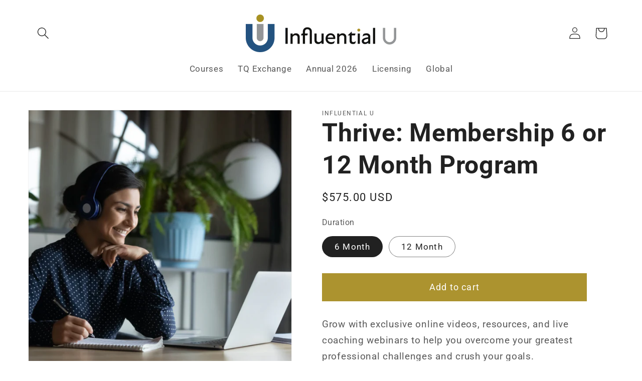

--- FILE ---
content_type: application/x-javascript; charset=utf-8
request_url: https://bundler.nice-team.net/app/shop/status/influential-u-store.myshopify.com.js?1769000766
body_size: -189
content:
var bundler_settings_updated='1678466801';

--- FILE ---
content_type: text/javascript; charset=utf-8
request_url: https://influentialu.store/products/thrive-self-guided-program.js?currency=USD&country=US
body_size: 664
content:
{"id":7517809377474,"title":"Thrive: Membership 6 or 12 Month Program","handle":"thrive-self-guided-program","description":"\u003cspan data-mce-fragment=\"1\"\u003eGrow with exclusive online videos, resources, and live coaching webinars to help you overcome your greatest professional challenges and crush your goals.\u003c\/span\u003e","published_at":"2022-09-20T14:23:01-07:00","created_at":"2022-09-13T12:15:42-07:00","vendor":"Influential U","type":"","tags":["Govt"],"price":57500,"price_min":57500,"price_max":112500,"available":true,"price_varies":true,"compare_at_price":null,"compare_at_price_min":0,"compare_at_price_max":0,"compare_at_price_varies":false,"variants":[{"id":42445653835970,"title":"6 Month","option1":"6 Month","option2":null,"option3":null,"sku":"6MonthThrive","requires_shipping":false,"taxable":false,"featured_image":null,"available":true,"name":"Thrive: Membership 6 or 12 Month Program - 6 Month","public_title":"6 Month","options":["6 Month"],"price":57500,"weight":0,"compare_at_price":null,"inventory_management":null,"barcode":"","requires_selling_plan":false,"selling_plan_allocations":[]},{"id":42445653868738,"title":"12 Month","option1":"12 Month","option2":null,"option3":null,"sku":"12MonthThrive","requires_shipping":false,"taxable":false,"featured_image":null,"available":true,"name":"Thrive: Membership 6 or 12 Month Program - 12 Month","public_title":"12 Month","options":["12 Month"],"price":112500,"weight":0,"compare_at_price":null,"inventory_management":null,"barcode":"","requires_selling_plan":false,"selling_plan_allocations":[]}],"images":["\/\/cdn.shopify.com\/s\/files\/1\/0607\/6307\/8850\/products\/1x1THRIVE.png?v=1663096545"],"featured_image":"\/\/cdn.shopify.com\/s\/files\/1\/0607\/6307\/8850\/products\/1x1THRIVE.png?v=1663096545","options":[{"name":"Duration","position":1,"values":["6 Month","12 Month"]}],"url":"\/products\/thrive-self-guided-program","media":[{"alt":null,"id":27247399862466,"position":1,"preview_image":{"aspect_ratio":1.0,"height":1000,"width":1000,"src":"https:\/\/cdn.shopify.com\/s\/files\/1\/0607\/6307\/8850\/products\/1x1THRIVE.png?v=1663096545"},"aspect_ratio":1.0,"height":1000,"media_type":"image","src":"https:\/\/cdn.shopify.com\/s\/files\/1\/0607\/6307\/8850\/products\/1x1THRIVE.png?v=1663096545","width":1000}],"requires_selling_plan":false,"selling_plan_groups":[]}